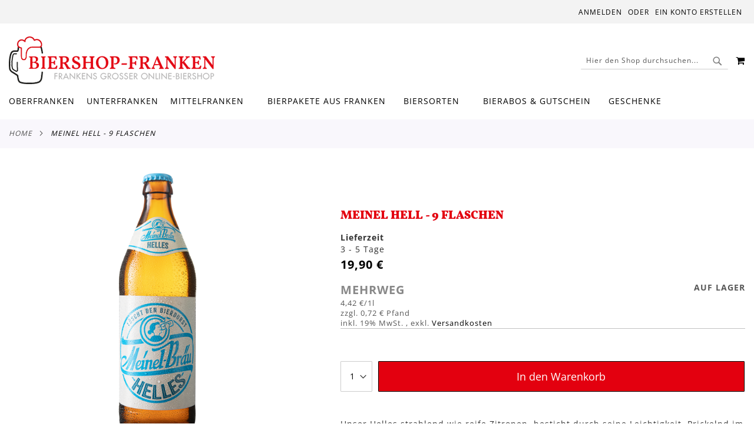

--- FILE ---
content_type: text/html; charset=UTF-8
request_url: https://www.biershop-franken.de/meinel-hell-9-flaschen.html
body_size: 15285
content:
<!doctype html>
<html lang="de">
    <head prefix="og: http://ogp.me/ns# fb: http://ogp.me/ns/fb# product: http://ogp.me/ns/product#">
        <script>
    var LOCALE = 'de\u002DDE';
    var BASE_URL = 'https\u003A\u002F\u002Fwww.biershop\u002Dfranken.de\u002F';
    var require = {
        'baseUrl': 'https\u003A\u002F\u002Fwww.biershop\u002Dfranken.de\u002Fstatic\u002Ffrontend\u002FSnm\u002Fbfr\u002Fde_DE'
    };</script>        <meta charset="utf-8"/>
<meta name="title" content="Da wo die Sonne lacht Meinel Gold Lager - 9 Flaschen"/>
<meta name="description" content="&lt;p&gt;Unser Helles strahlend wie reife Zitronen, besticht durch seine Leichtigkeit. Prickelnd im Geschmack, mit dezenter Zitrusnote, zartem malzigem Aroma, bietet es einen luftig unbeschwerten Genuss.&lt;/p&gt;
&lt;p&gt;* frisch und knackig&lt;br /&gt;* Serviertemperatur..."/>
<meta name="keywords" content="Meinel Gold Lager 9 Flaschen "/>
<meta name="robots" content="INDEX,FOLLOW"/>
<meta name="viewport" content="width=device-width, initial-scale=1, maximum-scale=1.0, user-scalable=no"/>
<meta name="format-detection" content="telephone=no"/>
<title>Da wo die Sonne lacht Meinel Gold Lager - 9 Flaschen</title>
<link  rel="stylesheet" type="text/css"  media="all" href="https://www.biershop-franken.de/static/_cache/merged/25733ba8ff7498a1297f06b3b8389ef3.min.css" />
<link  rel="stylesheet" type="text/css"  media="screen and (min-width: 768px)" href="https://www.biershop-franken.de/static/_cache/merged/e9fb55b335a09dfbc0a7e72b976ace9d.min.css" />
<link  rel="stylesheet" type="text/css"  media="print" href="https://www.biershop-franken.de/static/frontend/Snm/bfr/de_DE/css/print.min.css" />
<link  rel="stylesheet" type="text/css"  media="screen and (max-width: 767px)" href="https://www.biershop-franken.de/static/frontend/Snm/bfr/de_DE/WeltPixel_NavigationLinks/css/navigation_mobile.min.css" />
<script  type="text/javascript"  src="https://www.biershop-franken.de/static/frontend/Snm/bfr/de_DE/requirejs/require.min.js"></script>
<script  type="text/javascript"  src="https://www.biershop-franken.de/static/frontend/Snm/bfr/de_DE/requirejs-min-resolver.min.js"></script>
<script  type="text/javascript"  src="https://www.biershop-franken.de/static/frontend/Snm/bfr/de_DE/js/bundle/bundle0.min.js"></script>
<script  type="text/javascript"  src="https://www.biershop-franken.de/static/frontend/Snm/bfr/de_DE/js/bundle/bundle1.min.js"></script>
<script  type="text/javascript"  src="https://www.biershop-franken.de/static/frontend/Snm/bfr/de_DE/js/bundle/bundle2.min.js"></script>
<script  type="text/javascript"  src="https://www.biershop-franken.de/static/frontend/Snm/bfr/de_DE/js/bundle/bundle3.min.js"></script>
<script  type="text/javascript"  src="https://www.biershop-franken.de/static/frontend/Snm/bfr/de_DE/js/bundle/bundle4.min.js"></script>
<script  type="text/javascript"  src="https://www.biershop-franken.de/static/frontend/Snm/bfr/de_DE/js/bundle/bundle5.min.js"></script>
<script  type="text/javascript"  src="https://www.biershop-franken.de/static/frontend/Snm/bfr/de_DE/js/bundle/bundle6.min.js"></script>
<script  type="text/javascript"  src="https://www.biershop-franken.de/static/frontend/Snm/bfr/de_DE/js/bundle/bundle7.min.js"></script>
<script  type="text/javascript"  src="https://www.biershop-franken.de/static/frontend/Snm/bfr/de_DE/js/bundle/bundle8.min.js"></script>
<script  type="text/javascript"  src="https://www.biershop-franken.de/static/frontend/Snm/bfr/de_DE/js/bundle/bundle9.min.js"></script>
<script  type="text/javascript"  src="https://www.biershop-franken.de/static/frontend/Snm/bfr/de_DE/mage/requirejs/static.min.js"></script>
<script  type="text/javascript"  src="https://www.biershop-franken.de/static/frontend/Snm/bfr/de_DE/mage/requirejs/mixins.min.js"></script>
<script  type="text/javascript"  src="https://www.biershop-franken.de/static/frontend/Snm/bfr/de_DE/requirejs-config.min.js"></script>
<link rel="preload" as="font" crossorigin="anonymous" href="https://www.biershop-franken.de/static/frontend/Snm/bfr/de_DE/fonts/opensans/light/opensans-300.woff2" />
<link rel="preload" as="font" crossorigin="anonymous" href="https://www.biershop-franken.de/static/frontend/Snm/bfr/de_DE/fonts/opensans/regular/opensans-400.woff2" />
<link rel="preload" as="font" crossorigin="anonymous" href="https://www.biershop-franken.de/static/frontend/Snm/bfr/de_DE/fonts/opensans/semibold/opensans-600.woff2" />
<link rel="preload" as="font" crossorigin="anonymous" href="https://www.biershop-franken.de/static/frontend/Snm/bfr/de_DE/fonts/opensans/bold/opensans-700.woff2" />
<link rel="preload" as="font" crossorigin="anonymous" href="https://www.biershop-franken.de/static/frontend/Snm/bfr/de_DE/fonts/Luma-Icons.woff2" />
<link rel="preload" as="font" crossorigin="anonymous" href="https://www.biershop-franken.de/static/frontend/Snm/bfr/de_DE/WeltPixel_DesignElements/fonts/Simple-Line-Icons.woff2" />
<link rel="preload" as="font" crossorigin="anonymous" href="https://www.biershop-franken.de/static/frontend/Snm/bfr/de_DE/WeltPixel_DesignElements/fonts/lined-icons.woff2" />
<link rel="preload" as="font" crossorigin="anonymous" href="https://www.biershop-franken.de/static/frontend/Snm/bfr/de_DE/WeltPixel_DesignElements/fonts/font-icons.woff2" />
<link  rel="canonical" href="https://www.biershop-franken.de/meinel-hell-9-flaschen.html" />
<link  rel="icon" type="image/x-icon" href="https://www.biershop-franken.de/media/favicon/websites/14/Biershop_Franken_favicon.png" />
<link  rel="shortcut icon" type="image/x-icon" href="https://www.biershop-franken.de/media/favicon/websites/14/Biershop_Franken_favicon.png" />
<script src="https://cloud.ccm19.de/app.js?apiKey=a8f3a2c4384f1376ae594790fb033f3e29aad192bcb80c8c&amp;domain=64f735f03655f9f59e0f66c2" referrerpolicy="origin"></script>        <!-- BEGIN GOOGLE ANALYTICS CODE -->
<script type="text/x-magento-init">
{
    "*": {
        "Magento_GoogleAnalytics/js/google-analytics": {
            "isCookieRestrictionModeEnabled": 0,
            "currentWebsite": 14,
            "cookieName": "user_allowed_save_cookie",
            "ordersTrackingData": [],
            "pageTrackingData": {"optPageUrl":"","isAnonymizedIpActive":true,"accountId":"UA-3021731-15"}        }
    }
}
</script>
<!-- END GOOGLE ANALYTICS CODE -->
    <script type="text/x-magento-init">
        {
            "*": {
                "Magento_PageCache/js/form-key-provider": {
                    "isPaginationCacheEnabled":
                        0                }
            }
        }
    </script>
<script type="text&#x2F;javascript" src="https&#x3A;&#x2F;&#x2F;chimpstatic.com&#x2F;mcjs-connected&#x2F;js&#x2F;users&#x2F;deae91191e88b19443b8896b2&#x2F;ae9ceaf75e6d407dd43696850.js" defer="defer">
</script>

<meta property="og:type" content="product" />
<meta property="og:title"
      content="Meinel&#x20;Hell&#x20;-&#x20;9&#x20;Flaschen" />
<meta property="og:image"
      content="https://www.biershop-franken.de/media/catalog/product/cache/3d0bd8e07502ac5bf7050ab87f9fc0fe/m/e/meinel_braeu_helles_bier_05_1.png" />
<meta property="og:description"
      content="Unser&#x20;Helles&#x20;strahlend&#x20;wie&#x20;reife&#x20;Zitronen,&#x20;besticht&#x20;durch&#x20;seine&#x20;Leichtigkeit.&#x20;Prickelnd&#x20;im&#x20;Geschmack,&#x20;mit&#x20;dezenter&#x20;Zitrusnote,&#x20;zartem&#x20;malzigem&#x20;Aroma,&#x20;bietet&#x20;es&#x20;einen&#x20;luftig&#x20;unbeschwerten&#x20;Genuss.&#x0D;&#x0A;&#x2A;&#x20;frisch&#x20;und&#x20;knackig&#x2A;&#x20;Serviertemperatur&#x20;7&#x20;-&#x20;8&#x20;&amp;deg&#x3B;&#x20;C" />
<meta property="og:url" content="https://www.biershop-franken.de/meinel-hell-9-flaschen.html" />
    <meta property="product:price:amount" content="19.9"/>
    <meta property="product:price:currency"
      content="EUR"/>
    </head>
    <body data-container="body"
          data-mage-init='{"loaderAjax": {}, "loader": { "icon": "https://www.biershop-franken.de/static/frontend/Snm/bfr/de_DE/images/loader-2.gif"}}'
        id="html-body" itemtype="http://schema.org/Product" itemscope="itemscope" class="theme-pearl product-page-v1 store-view-bf_de catalog-product-view product-meinel-hell-9-flaschen page-layout-1column">
        
<script type="text/x-magento-init">
    {
        "*": {
            "Magento_PageBuilder/js/widget-initializer": {
                "config": {"[data-content-type=\"slider\"][data-appearance=\"default\"]":{"Magento_PageBuilder\/js\/content-type\/slider\/appearance\/default\/widget":false},"[data-content-type=\"map\"]":{"Magento_PageBuilder\/js\/content-type\/map\/appearance\/default\/widget":false},"[data-content-type=\"row\"]":{"Magento_PageBuilder\/js\/content-type\/row\/appearance\/default\/widget":false},"[data-content-type=\"tabs\"]":{"Magento_PageBuilder\/js\/content-type\/tabs\/appearance\/default\/widget":false},"[data-content-type=\"slide\"]":{"Magento_PageBuilder\/js\/content-type\/slide\/appearance\/default\/widget":{"buttonSelector":".pagebuilder-slide-button","showOverlay":"hover","dataRole":"slide"}},"[data-content-type=\"banner\"]":{"Magento_PageBuilder\/js\/content-type\/banner\/appearance\/default\/widget":{"buttonSelector":".pagebuilder-banner-button","showOverlay":"hover","dataRole":"banner"}},"[data-content-type=\"buttons\"]":{"Magento_PageBuilder\/js\/content-type\/buttons\/appearance\/inline\/widget":false},"[data-content-type=\"products\"][data-appearance=\"carousel\"]":{"Magento_PageBuilder\/js\/content-type\/products\/appearance\/carousel\/widget":false}},
                "breakpoints": {"desktop":{"label":"Desktop","stage":true,"default":true,"class":"desktop-switcher","icon":"Magento_PageBuilder::css\/images\/switcher\/switcher-desktop.svg","conditions":{"min-width":"1024px"},"options":{"products":{"default":{"slidesToShow":"5"}}}},"tablet":{"conditions":{"max-width":"1024px","min-width":"768px"},"options":{"products":{"default":{"slidesToShow":"4"},"continuous":{"slidesToShow":"3"}}}},"mobile":{"label":"Mobile","stage":true,"class":"mobile-switcher","icon":"Magento_PageBuilder::css\/images\/switcher\/switcher-mobile.svg","media":"only screen and (max-width: 768px)","conditions":{"max-width":"768px","min-width":"640px"},"options":{"products":{"default":{"slidesToShow":"3"}}}},"mobile-small":{"conditions":{"max-width":"640px"},"options":{"products":{"default":{"slidesToShow":"2"},"continuous":{"slidesToShow":"1"}}}}}            }
        }
    }
</script>

<div class="cookie-status-message" id="cookie-status">
    The store will not work correctly when cookies are disabled.</div>
<script type="text&#x2F;javascript">document.querySelector("#cookie-status").style.display = "none";</script>
<script type="text/x-magento-init">
    {
        "*": {
            "cookieStatus": {}
        }
    }
</script>

<script type="text/x-magento-init">
    {
        "*": {
            "mage/cookies": {
                "expires": null,
                "path": "\u002F",
                "domain": ".www.biershop\u002Dfranken.de",
                "secure": true,
                "lifetime": "3600"
            }
        }
    }
</script>
    <noscript>
        <div class="message global noscript">
            <div class="content">
                <p>
                    <strong>JavaScript scheint in Ihrem Browser deaktiviert zu sein.</strong>
                    <span>
                        Um unsere Website in bester Weise zu erfahren, aktivieren Sie Javascript in Ihrem Browser.                    </span>
                </p>
            </div>
        </div>
    </noscript>
<script>    require.config({
        map: {
            '*': {
                wysiwygAdapter: 'mage/adminhtml/wysiwyg/tiny_mce/tinymceAdapter'
            }
        }
    });</script><script>    require.config({
        paths: {
            googleMaps: 'https\u003A\u002F\u002Fmaps.googleapis.com\u002Fmaps\u002Fapi\u002Fjs\u003Fv\u003D3.53\u0026key\u003D'
        },
        config: {
            'Magento_PageBuilder/js/utils/map': {
                style: '',
            },
            'Magento_PageBuilder/js/content-type/map/preview': {
                apiKey: '',
                apiKeyErrorMessage: 'You\u0020must\u0020provide\u0020a\u0020valid\u0020\u003Ca\u0020href\u003D\u0027https\u003A\u002F\u002Fwww.biershop\u002Dfranken.de\u002Fadminhtml\u002Fsystem_config\u002Fedit\u002Fsection\u002Fcms\u002F\u0023cms_pagebuilder\u0027\u0020target\u003D\u0027_blank\u0027\u003EGoogle\u0020Maps\u0020API\u0020key\u003C\u002Fa\u003E\u0020to\u0020use\u0020a\u0020map.'
            },
            'Magento_PageBuilder/js/form/element/map': {
                apiKey: '',
                apiKeyErrorMessage: 'You\u0020must\u0020provide\u0020a\u0020valid\u0020\u003Ca\u0020href\u003D\u0027https\u003A\u002F\u002Fwww.biershop\u002Dfranken.de\u002Fadminhtml\u002Fsystem_config\u002Fedit\u002Fsection\u002Fcms\u002F\u0023cms_pagebuilder\u0027\u0020target\u003D\u0027_blank\u0027\u003EGoogle\u0020Maps\u0020API\u0020key\u003C\u002Fa\u003E\u0020to\u0020use\u0020a\u0020map.'
            },
        }
    });</script><script>
    require.config({
        shim: {
            'Magento_PageBuilder/js/utils/map': {
                deps: ['googleMaps']
            }
        }
    });</script><div class="page-wrapper"><div class="page-header page-header-v1"><header class="page-header"><div class="panel wrapper"><div class="panel header"><a class="action skip contentarea"
   href="#contentarea">
    <span>
        Direkt zum Inhalt    </span>
</a>
<ul class="header links">    <li class="greet welcome" data-bind="scope: 'customer'">
        <!-- ko if: customer().fullname  -->
        <span class="logged-in"
              data-bind="text: new String('Willkommen, %1!').
              replace('%1', customer().fullname)">
        </span>
        <!-- /ko -->
        <!-- ko ifnot: customer().fullname  -->
        <span class="not-logged-in"
              data-bind="text: 'Herzlich Willkommen!'"></span>
                <!-- /ko -->
    </li>
        <script type="text/x-magento-init">
        {
            "*": {
                "Magento_Ui/js/core/app": {
                    "components": {
                        "customer": {
                            "component": "Magento_Customer/js/view/customer"
                        }
                    }
                }
            }
        }
    </script>
<li class="link authorization-link" data-label="oder">
    <a href="https://www.biershop-franken.de/customer/account/login/referer/aHR0cHM6Ly93d3cuYmllcnNob3AtZnJhbmtlbi5kZS9tZWluZWwtaGVsbC05LWZsYXNjaGVuLmh0bWw~/"        >Anmelden</a>
</li>
<li><a href="https://www.biershop-franken.de/customer/account/create/" id="id4x1l0LI6" >Ein Konto erstellen</a></li></ul></div></div><div class="header content"><span data-action="toggle-nav" class="action nav-toggle"><span>Navigation umschalten</span></span>

    <div class="desktop-logo desktop-logo-all">
        <a
            class="logo "
            href="https://www.biershop-franken.de/"
            title="Biershop&#x20;Franken"
            aria-label="store logo">
            <img src="https://www.biershop-franken.de/media/logo/websites/14/Biershop_Franken_Logo.png"
                 title="Biershop&#x20;Franken"
                 alt="Biershop&#x20;Franken"
                width="170"                height="81"            />
        </a>
    </div>

<div data-block="minicart" class="minicart-wrapper quickcart-wrapper minicart-weltpixel">
    <a class="action showcart" href="https://www.biershop-franken.de/checkout/cart/"
       data-bind="scope: 'minicart_content'">
        <span class="text">Mein Warenkorb</span>
        <span class="counter qty empty"
              data-bind="css: { empty: !!getCartParam('summary_count') == false }, blockLoader: isLoading">
            <span class="counter-number"><!-- ko text: getCartParam('summary_count') --><!-- /ko --></span>
            <span class="counter-label">
            <!-- ko if: getCartParam('summary_count') -->
                <!-- ko text: getCartParam('summary_count') --><!-- /ko -->
                <!-- ko i18n: 'items' --><!-- /ko -->
                <!-- /ko -->
            </span>
        </span>
    </a>
            <div class="block block-minicart block-quickcart empty"
             data-role="dropdownDialog"
             data-mage-init='{"dropdownDialog":{
                "appendTo":"[data-block=minicart]",
                "triggerTarget":".showcart",
                "timeout": "2000",
                "closeOnMouseLeave": false,
                "closeOnEscape": true,
                "triggerClass":"active",
                "parentClass":"active",
                "buttons":[]}}'
        >
                <div id="minicart-content-wrapper" class="quickcart-content-wrapper" data-bind="scope: 'minicart_content'">
                    <!-- ko template: getTemplate() --><!-- /ko -->
                </div>
                    </div>
        <script>
        window.checkout = {"shoppingCartUrl":"https:\/\/www.biershop-franken.de\/checkout\/cart\/","checkoutUrl":"https:\/\/www.biershop-franken.de\/checkout\/","updateItemQtyUrl":"https:\/\/www.biershop-franken.de\/checkout\/sidebar\/updateItemQty\/","removeItemUrl":"https:\/\/www.biershop-franken.de\/checkout\/sidebar\/removeItem\/","imageTemplate":"Magento_Catalog\/product\/image_with_borders","baseUrl":"https:\/\/www.biershop-franken.de\/","minicartMaxItemsVisible":3,"websiteId":"14","maxItemsToDisplay":10,"storeId":"16","storeGroupId":"14","agreementIds":["1","2"],"customerLoginUrl":"https:\/\/www.biershop-franken.de\/customer\/account\/login\/referer\/aHR0cHM6Ly93d3cuYmllcnNob3AtZnJhbmtlbi5kZS9tZWluZWwtaGVsbC05LWZsYXNjaGVuLmh0bWw~\/","isRedirectRequired":false,"autocomplete":"off","captcha":{"user_login":{"isCaseSensitive":false,"imageHeight":50,"imageSrc":"","refreshUrl":"https:\/\/www.biershop-franken.de\/captcha\/refresh\/","isRequired":false,"timestamp":1768813708}}};
    </script>
    <script type="text/x-magento-init">
    {
        "[data-block='minicart']": {
            "Magento_Ui/js/core/app": {"components":{"minicart_content":{"children":{"subtotal.container":{"children":{"subtotal":{"children":{"subtotal.totals":{"config":{"display_cart_subtotal_incl_tax":1,"display_cart_subtotal_excl_tax":0,"template":"Magento_Tax\/checkout\/minicart\/subtotal\/totals"},"children":{"subtotal.totals.msrp":{"component":"Magento_Msrp\/js\/view\/checkout\/minicart\/subtotal\/totals","config":{"displayArea":"minicart-subtotal-hidden","template":"Magento_Msrp\/checkout\/minicart\/subtotal\/totals"}}},"component":"Magento_Tax\/js\/view\/checkout\/minicart\/subtotal\/totals"}},"component":"uiComponent","config":{"template":"Magento_Checkout\/minicart\/subtotal"}}},"component":"uiComponent","config":{"displayArea":"subtotalContainer"}},"item.renderer":{"component":"Magento_Checkout\/js\/view\/cart-item-renderer","config":{"displayArea":"defaultRenderer","template":"WeltPixel_QuickCart\/minicart\/item\/default.html"},"children":{"item.image":{"component":"Magento_Catalog\/js\/view\/image","config":{"template":"Magento_Catalog\/product\/image","displayArea":"itemImage"}},"checkout.cart.item.price.sidebar":{"component":"uiComponent","config":{"template":"Magento_Checkout\/minicart\/item\/price","displayArea":"priceSidebar"}}}},"extra_info":{"component":"uiComponent","config":{"displayArea":"extraInfo"}},"promotion":{"component":"uiComponent","config":{"displayArea":"promotion"}}},"config":{"itemRenderer":{"default":"defaultRenderer","simple":"defaultRenderer","virtual":"defaultRenderer"},"template":"WeltPixel_QuickCart\/minicart\/content"},"component":"Magento_Checkout\/js\/view\/minicart"}},"types":[]}        },
        "*": {
            "Magento_Ui/js/block-loader": "https://www.biershop-franken.de/static/frontend/Snm/bfr/de_DE/images/loader-1.gif"
        }
    }
    </script>

            <style>
        .block-content-quickcart .quickcart-top {
            background: #000000;
            color: #FFFFFF;
            height: 50px;
            line-height: 50px;
        }
        .block-content-quickcart .quickcart-top button.close {
            height: 50px;
        }
        .block-content-quickcart .quickcart-top button.close span {
            color: #FFFFFF;
        }
        .block-content-quickcart .quickcart-top .action.close::before {
            color: #FFFFFF;
        }
        .block-content-quickcart .quickcart-bottom-container .subtotal {
            background: #F6F6F6;
            color: #000000;
        }
        
            </style>
</div>
<div class="block block-search">
    <div class="block block-title"><strong>Suche</strong></div>
    <div class="block block-content">
        <form class="form minisearch" id="search_mini_form"
              action="https://www.biershop-franken.de/catalogsearch/result/" method="get">
                        <div class="field search">
                <label class="label" for="search" data-role="minisearch-label">
                    <span>Suche</span>
                </label>
                <div class="control">
                    <input id="search"
                           data-mage-init='{
                            "quickSearch": {
                                "formSelector": "#search_mini_form",
                                "url": "https://www.biershop-franken.de/search/ajax/suggest/",
                                "destinationSelector": "#search_autocomplete",
                                "minSearchLength": "1"
                            }
                        }'
                           type="text"
                           name="q"
                           value=""
                           placeholder="Hier&#x20;den&#x20;Shop&#x20;durchsuchen..."
                           class="input-text"
                           maxlength="128"
                           role="combobox"
                           aria-haspopup="false"
                           aria-autocomplete="both"
                           autocomplete="off"
                           aria-expanded="false"/>
                    
                        <div id="searchautocomplete" class="searchautocomplete vertically" style="width: 350px; background: #FFFFFF; color: #000000">
                    <div class="separator" style="background: #F0EFF0; color:#000000">Beliebte Vorschläge</div>
            <div id="search_autocomplete" class="wpx-search-autocomplete"></div>
        
                    <div class="container-autocomplete cat-container"></div>
        
                                    <div class="separator" style="background:#F0EFF0; color:#000000">Produkte</div>
                        <div class="container-autocomplete">
                                    <div class="wpx-header"><!--
<div class="sale"> <p><b>20% off</b>für alle Biere</p> </div> <style> .sale{ margin: 0 auto; background: #242424; color: white; padding: 10px; text-align: center; font-size: 13px; } </style>
--></div>
                                <div class="prod-container"></div>
                <div class="more-results">
                    <a onclick="document.getElementById('search_mini_form').submit()" class="advanced_search"></a>
                </div>
                                    <div class="wpx-footer"><!--
<div class="free-returns"> <div class="footer-img"></div> </div> <style> .free-returns{ margin: 0 auto; background: #242424;padding:10px; } </style>
--></div>
                            </div>
            </div>


    <script>
        requirejs(['jquery', 'underscore', 'weltpixel_searchautocomplete'],
            function ($, _, searchAutoComplete) {
                $(document).ready(function () {
                    var isEnablePopularSuggestions = '1',
                        isEnableCategorySearch = '1',
                        isEnableAutoComplete = '1',
                        previousSearch = '';
                    window.minNumberOfCharacters = '3';
                    window.baseURL = 'https://www.biershop-franken.de/';
                    $('html').on('click', function(event){
                        var targetClass = $(event.target).attr('class'),
                            searchClass = 'searchautocomplete';
                        if(targetClass != searchClass)
                            $('#' + searchClass).hide();
                    })
                    if (isEnableAutoComplete || isEnablePopularSuggestions || isEnableCategorySearch) {
                        $('.search-autocomplete').remove();

                        $('#search').on('keyup', _.debounce(function () {
                            var value = $(this).val();
                            if (value == previousSearch && $('#search_autocomplete').is(':visible')) {
                                return;
                            }
                            previousSearch = value;
                            if (isEnableAutoComplete && value.length >= window.minNumberOfCharacters) {
                                //Start processing, show the Progress!
                                $(".search .control").addClass("loader-ajax");
                                searchAutoComplete.ajaxSearch();
                            }else{
                                $('#searchautocomplete').hide();
                            }
                        }, 750));
                    }
                });
            });
    </script>
<div class="nested">
    <a class="action advanced" href="https://www.biershop-franken.de/catalogsearch/advanced/" data-action="advanced-search">
        Erweiterte Suche    </a>
</div>

                                </div>
            </div>
            <div class="actions">
                <button type="submit"
                        title="Suche"
                        class="action search"
                        aria-label="Search"
                >
                    <span>Suche</span>
                </button>
            </div>
        </form>
    </div>
</div>
</div></header></div>    <div class="sections nav-sections">
                <div class="section-items nav-sections-items"
             data-mage-init='{"tabs":{"openedState":"active"}}'>
                                            <div class="section-item-title nav-sections-item-title"
                     data-role="collapsible">
                    <a class="nav-sections-item-switch"
                       data-toggle="switch" href="#store.menu">
                        Menü                    </a>
                </div>
                <div class="section-item-content nav-sections-item-content"
                     id="store.menu"
                     data-role="content">
                    
<nav class="navigation" data-action="navigation">
    <ul data-mage-init='{"menu":{"responsive":true, "expanded":true, "position":{"my":"left top","at":"left bottom"}}}'>
        <li  class="megamenu level-top-sectioned  level0 nav-1 category-item first level-top parent mm-first-item mm-has-children"   ><a href="https://www.biershop-franken.de/oberfranken.html"  class="level-top"><span class="mm-subcategory-title underline-megamenu " >Oberfranken</span></a><ul class="level0 submenu sectioned  " style="display: none;"><li class="submenu-child"><ul class="columns-group starter" style="width: auto"><li  class="megamenu level1 nav-1-1 category-item first mm-first-item mm-no-children"  style="width: auto" ><a href="https://www.biershop-franken.de/oberfranken/brauerei-greifenklau.html"  class=" " ><span class="mm-subcategory-title underline-megamenu " >Brauerei Greifenklau</span></a></li><li  class="megamenu level1 nav-1-2 category-item mm-no-children"  style="width: auto" ><a href="https://www.biershop-franken.de/oberfranken/hertl-braumanufaktur.html"  class=" " ><span class="mm-subcategory-title underline-megamenu " >Hertl Braumanufaktur</span></a></li><li  class="megamenu level1 nav-1-3 category-item mm-no-children"  style="width: auto" ><a href="https://www.biershop-franken.de/oberfranken/der-grosch-brauereigasthof.html"  class=" " ><span class="mm-subcategory-title underline-megamenu " >Der Grosch Brauereigasthof</span></a></li><li  class="megamenu level1 nav-1-4 category-item mm-no-children"  style="width: auto" ><a href="https://www.biershop-franken.de/oberfranken/brauerei-gasthof-kundmuller.html"  class=" " ><span class="mm-subcategory-title underline-megamenu " >Brauerei-Gasthof Kundmüller</span></a></li><li  class="megamenu level1 nav-1-5 category-item mm-no-children"  style="width: auto" ><a href="https://www.biershop-franken.de/oberfranken/lang-brau.html"  class=" " ><span class="mm-subcategory-title underline-megamenu " >Lang-Bräu</span></a></li><li  class="megamenu level1 nav-1-6 category-item mm-no-children"  style="width: auto" ><a href="https://www.biershop-franken.de/oberfranken/meinel-brau.html"  class=" " ><span class="mm-subcategory-title underline-megamenu " >Meinel Bräu</span></a></li><li  class="megamenu level1 nav-1-7 category-item mm-no-children"  style="width: auto" ><a href="https://www.biershop-franken.de/oberfranken/scherdel-bier.html"  class=" " ><span class="mm-subcategory-title underline-megamenu " >Scherdel Bier</span></a></li><li  class="megamenu level1 nav-1-8 category-item mm-no-children"  style="width: auto" ><a href="https://www.biershop-franken.de/oberfranken/brauerei-spezial.html"  class=" " ><span class="mm-subcategory-title underline-megamenu " >Brauerei Spezial</span></a></li><li  class="megamenu level1 nav-1-9 category-item mm-no-children"  style="width: auto" ><a href="https://www.biershop-franken.de/oberfranken/zehender-monchsambacher.html"  class=" " ><span class="mm-subcategory-title underline-megamenu " >Zehender Mönchsambacher</span></a></li><li  class="megamenu level1 nav-1-10 category-item last mm-no-children"  style="width: auto" ><a href="https://www.biershop-franken.de/oberfranken/rittmayer-hallerndorf.html"  class=" label-position-center " ><span class="mm-subcategory-title underline-megamenu " >Rittmayer Hallerndorf</span></a></li><span class="close columns-group last"></span></ul></li><!-- end submenu-child --></ul><!-- end submenu --></li><li  class="megamenu level-top-sectioned  level0 nav-2 category-item level-top parent mm-has-children"   ><a href="https://www.biershop-franken.de/unterfranken.html"  class="level-top"><span class="mm-subcategory-title underline-megamenu " >Unterfranken</span></a><ul class="level0 submenu sectioned  " style="display: none;"><li class="submenu-child"><ul class="columns-group starter" style="width: auto"><li  class="megamenu level1 nav-2-1 category-item first mm-first-item mm-no-children"  style="width: auto" ><a href="https://www.biershop-franken.de/unterfranken/eder-heylands-brauerei.html"  class=" " ><span class="mm-subcategory-title underline-megamenu " >Eder &amp; Heylands Brauerei</span></a></li><li  class="megamenu level1 nav-2-2 category-item mm-no-children"  style="width: auto" ><a href="https://www.biershop-franken.de/unterfranken/brauhaus-faust.html"  class=" " ><span class="mm-subcategory-title underline-megamenu " >Brauhaus Faust</span></a></li><li  class="megamenu level1 nav-2-3 category-item mm-no-children"  style="width: auto" ><a href="https://www.biershop-franken.de/unterfranken/kauzen-brau.html"  class=" " ><span class="mm-subcategory-title underline-megamenu " >Kauzen Bräu</span></a></li><li  class="megamenu level1 nav-2-4 category-item mm-no-children"  style="width: auto" ><a href="https://www.biershop-franken.de/unterfranken/kesselring-privatbrauerei.html"  class=" label-position-center " ><span class="mm-subcategory-title underline-megamenu " >Kesselring Privatbrauerei</span></a></li><li  class="megamenu level1 nav-2-5 category-item mm-no-children"  style="width: auto" ><a href="https://www.biershop-franken.de/unterfranken/krautheimer-brauerei.html"  class=" " ><span class="mm-subcategory-title underline-megamenu " >Krautheimer Brauerei</span></a></li><li  class="megamenu level1 nav-2-6 category-item mm-no-children"  style="width: auto" ><a href="https://www.biershop-franken.de/unterfranken/martinsbrau.html"  class=" " ><span class="mm-subcategory-title underline-megamenu " >Martinsbräu</span></a></li><li  class="megamenu level1 nav-2-7 category-item mm-no-children"  style="width: auto" ><a href="https://www.biershop-franken.de/unterfranken/privatbrauerei-oechsner.html"  class=" " ><span class="mm-subcategory-title underline-megamenu " >Privatbrauerei Oechsner</span></a></li><li  class="megamenu level1 nav-2-8 category-item mm-no-children"  style="width: auto" ><a href="https://www.biershop-franken.de/unterfranken/schlappeseppel-bier.html"  class=" " ><span class="mm-subcategory-title underline-megamenu " >Schlappeseppel Bier</span></a></li><li  class="megamenu level1 nav-2-9 category-item last mm-no-children"  style="width: auto" ><a href="https://www.biershop-franken.de/unterfranken/brauhaus-wiesen.html"  class=" " ><span class="mm-subcategory-title underline-megamenu " >Brauhaus Wiesen</span></a></li><span class="close columns-group last"></span></ul></li><!-- end submenu-child --></ul><!-- end submenu --></li><li  class="megamenu level-top-sectioned  level0 nav-3 category-item has-active level-top parent mm-has-children"   ><a href="https://www.biershop-franken.de/mittelfranken.html"  class="level-top"><span class="mm-subcategory-title underline-megamenu " >Mittelfranken</span></a><ul class="level0 submenu sectioned  " style="display: none;"><li class="submenu-child"><ul class="columns-group starter" style="width: auto"><li  class="megamenu level1 nav-3-1 category-item first mm-first-item mm-no-children"  style="width: auto" ><a href="https://www.biershop-franken.de/mittelfranken/furst-carl-schlossbrauerei.html"  class=" " ><span class="mm-subcategory-title underline-megamenu " >Fürst Carl Schlossbrauerei</span></a></li><li  class="megamenu level1 nav-3-2 category-item mm-no-children"  style="width: auto" ><a href="https://www.biershop-franken.de/mittelfranken/brauhaus-dobler.html"  class=" " ><span class="mm-subcategory-title underline-megamenu " >Brauhaus Döbler</span></a></li><li  class="megamenu level1 nav-3-3 category-item mm-no-children"  style="width: auto" ><a href="https://www.biershop-franken.de/mittelfranken/privatbrauerei-hofmann.html"  class=" " ><span class="mm-subcategory-title underline-megamenu " >Privatbrauerei Hofmann</span></a></li><li  class="megamenu level1 nav-3-4 category-item active mm-no-children"  style="width: auto" ><a href="https://www.biershop-franken.de/mittelfranken/landwehr-brau.html"  class=" label-position-center " ><span class="mm-subcategory-title underline-megamenu " >Landwehr-Bräu</span></a></li><li  class="megamenu level1 nav-3-5 category-item mm-no-children"  style="width: auto" ><a href="https://www.biershop-franken.de/mittelfranken/zum-lowenbrau-adelsdorf.html"  class=" " ><span class="mm-subcategory-title underline-megamenu " >Zum Löwenbräu Adelsdorf</span></a></li><li  class="megamenu level1 nav-3-6 category-item mm-no-children"  style="width: auto" ><a href="https://www.biershop-franken.de/mittelfranken/pyraser-landbrauerei.html"  class=" label-position-center " ><span class="mm-subcategory-title underline-megamenu " >Pyraser Landbrauerei</span></a></li><li  class="megamenu level1 nav-3-7 category-item mm-no-children"  style="width: auto" ><a href="https://www.biershop-franken.de/mittelfranken/ritter-st-georgen-brauerei.html"  class=" " ><span class="mm-subcategory-title underline-megamenu " >Ritter St. Georgen-Brauerei</span></a></li><li  class="megamenu level1 nav-3-8 category-item last mm-no-children"  style="width: auto" ><a href="https://www.biershop-franken.de/mittelfranken/spalter-bier.html"  class=" label-position-center " ><span class="mm-subcategory-title underline-megamenu " >Spalter Bier</span></a></li><span class="close columns-group last"></span></ul></li><!-- end submenu-child --></ul><!-- end submenu --></li><li  class="megamenu level-top-sectioned  level0 nav-4 category-item level-top mm-no-children"   ><a href="https://www.biershop-franken.de/bierpakete-aus-franken.html"  class="level-top"><span class="mm-subcategory-title underline-megamenu " >Bierpakete aus Franken</span></a></li><li  class="megamenu level-top-sectioned  level0 nav-5 category-item level-top parent mm-has-children"   ><a href="https://www.biershop-franken.de/biersorten.html"  class="level-top"><span class="mm-subcategory-title underline-megamenu " >Biersorten</span></a><ul class="level0 submenu sectioned  " style="display: none;"><li class="submenu-child"><ul class="columns-group starter" style="width: auto"><li  class="megamenu level1 nav-5-1 category-item first mm-first-item mm-no-children"  style="width: auto" ><a href="https://www.biershop-franken.de/biersorten/hopfenbetonte-biere.html"  class=" " ><span class="mm-subcategory-title underline-megamenu " >Hopfenbetonte Biere</span></a></li><li  class="megamenu level1 nav-5-2 category-item mm-no-children"  style="width: auto" ><a href="https://www.biershop-franken.de/biersorten/malzbetonte-biere.html"  class=" " ><span class="mm-subcategory-title underline-megamenu " >Malzbetonte Biere</span></a></li><li  class="megamenu level1 nav-5-3 category-item mm-no-children"  style="width: auto" ><a href="https://www.biershop-franken.de/biersorten/weissbier-weizenbier.html"  class=" " ><span class="mm-subcategory-title underline-megamenu " >Weißbier | Weizenbier</span></a></li><li  class="megamenu level1 nav-5-4 category-item mm-no-children"  style="width: auto" ><a href="https://www.biershop-franken.de/biersorten/helles-lager.html"  class=" " ><span class="mm-subcategory-title underline-megamenu " >Helles | Lager</span></a></li><li  class="megamenu level1 nav-5-5 category-item mm-no-children"  style="width: auto" ><a href="https://www.biershop-franken.de/biersorten/export.html"  class=" " ><span class="mm-subcategory-title underline-megamenu " >Export</span></a></li><li  class="megamenu level1 nav-5-6 category-item mm-no-children"  style="width: auto" ><a href="https://www.biershop-franken.de/biersorten/pils.html"  class=" " ><span class="mm-subcategory-title underline-megamenu " >Pils</span></a></li></ul><ul class="columns-group inner"style="width: auto"><li  class="megamenu level1 nav-5-7 category-item mm-no-children"  style="width: auto" ><a href="https://www.biershop-franken.de/biersorten/rauchbier.html"  class=" " ><span class="mm-subcategory-title underline-megamenu " >Rauchbier</span></a></li><li  class="megamenu level1 nav-5-8 category-item mm-no-children"  style="width: auto" ><a href="https://www.biershop-franken.de/biersorten/dunkel-schwarzbier.html"  class=" " ><span class="mm-subcategory-title underline-megamenu " >Dunkel | Schwarzbier</span></a></li><li  class="megamenu level1 nav-5-9 category-item mm-no-children"  style="width: auto" ><a href="https://www.biershop-franken.de/biersorten/landbier.html"  class=" " ><span class="mm-subcategory-title underline-megamenu " >Landbier</span></a></li><li  class="megamenu level1 nav-5-10 category-item mm-no-children"  style="width: auto" ><a href="https://www.biershop-franken.de/biersorten/zwickl-kellerbier.html"  class=" " ><span class="mm-subcategory-title underline-megamenu " >Zwickl | Kellerbier</span></a></li><li  class="megamenu level1 nav-5-11 category-item mm-no-children"  style="width: auto" ><a href="https://www.biershop-franken.de/biersorten/marzen.html"  class=" " ><span class="mm-subcategory-title underline-megamenu " >Märzen</span></a></li><li  class="megamenu level1 nav-5-12 category-item mm-no-children"  style="width: auto" ><a href="https://www.biershop-franken.de/biersorten/weizenbock.html"  class=" " ><span class="mm-subcategory-title underline-megamenu " >Weizenbock</span></a></li></ul><ul class="columns-group inner"style="width: auto"><li  class="megamenu level1 nav-5-13 category-item mm-no-children"  style="width: auto" ><a href="https://www.biershop-franken.de/biersorten/festbier.html"  class=" " ><span class="mm-subcategory-title underline-megamenu " >Festbier</span></a></li><li  class="megamenu level1 nav-5-14 category-item mm-no-children"  style="width: auto" ><a href="https://www.biershop-franken.de/biersorten/spezialbier.html"  class=" " ><span class="mm-subcategory-title underline-megamenu " >Spezialitätenbier</span></a></li><li  class="megamenu level1 nav-5-15 category-item mm-no-children"  style="width: auto" ><a href="https://www.biershop-franken.de/biersorten/leichtbier.html"  class=" " ><span class="mm-subcategory-title underline-megamenu " >Leichtbier</span></a></li><li  class="megamenu level1 nav-5-16 category-item mm-no-children"  style="width: auto" ><a href="https://www.biershop-franken.de/biersorten/alkoholfreie-biere.html"  class=" " ><span class="mm-subcategory-title underline-megamenu " >Alkoholfreie Biere</span></a></li><li  class="megamenu level1 nav-5-17 category-item mm-no-children"  style="width: auto" ><a href="https://www.biershop-franken.de/biersorten/bier-mischgetranke.html"  class=" " ><span class="mm-subcategory-title underline-megamenu " >Bier-Mischgetränke</span></a></li><li  class="megamenu level1 nav-5-18 category-item mm-no-children"  style="width: auto" ><a href="https://www.biershop-franken.de/biersorten/heller-bock.html"  class=" " ><span class="mm-subcategory-title underline-megamenu " >Heller Bock</span></a></li></ul><ul class="columns-group inner"style="width: auto"><li  class="megamenu level1 nav-5-19 category-item mm-no-children"  style="width: auto" ><a href="https://www.biershop-franken.de/biersorten/dunkler-bock.html"  class=" " ><span class="mm-subcategory-title underline-megamenu " >Dunkler Bock</span></a></li><li  class="megamenu level1 nav-5-20 category-item mm-no-children"  style="width: auto" ><a href="https://www.biershop-franken.de/biersorten/ale.html"  class=" " ><span class="mm-subcategory-title underline-megamenu " >Ale</span></a></li><li  class="megamenu level1 nav-5-21 category-item mm-no-children"  style="width: auto" ><a href="https://www.biershop-franken.de/biersorten/stout-porter.html"  class=" " ><span class="mm-subcategory-title underline-megamenu " >Stout | Porter</span></a></li><li  class="megamenu level1 nav-5-22 category-item last mm-no-children"  style="width: auto" ><a href="https://www.biershop-franken.de/biersorten/pale-ale-ipa.html"  class=" " ><span class="mm-subcategory-title underline-megamenu " >Pale Ale | IPA</span></a></li><span class="close columns-group last"></span></ul></li><!-- end submenu-child --></ul><!-- end submenu --></li><li  class="megamenu level-top-sectioned  level0 nav-6 category-item level-top mm-no-children"   ><a href="https://www.biershop-franken.de/bierabos-gutschein.html"  class="level-top"><span class="mm-subcategory-title underline-megamenu " >Bierabos &amp; Gutschein</span></a></li><li  class="megamenu level-top-sectioned  level0 nav-7 category-item last level-top parent mm-has-children"   ><a href="https://www.biershop-franken.de/geschenke.html"  class="level-top"><span class="mm-subcategory-title underline-megamenu " >Geschenke</span></a><ul class="level0 submenu sectioned  " style="display: none;"><li class="submenu-child"><ul class="columns-group starter" style="width: auto"><li  class="megamenu level1 nav-7-1 category-item first last mm-first-item mm-no-children"  style="width: auto" ><a href="https://www.biershop-franken.de/geschenke/bierbuecher.html"  class=" " ><span class="mm-subcategory-title underline-megamenu " >Bierbücher</span></a></li><span class="close columns-group last"></span></ul></li><!-- end submenu-child --></ul><!-- end submenu --></li><style>body .nav-sections .navigation ul li.megamenu.level0 ul.level0.submenu.sectioned li a.ui-state-focus{ color:#000 !important;}body .page-wrapper .nav-sections .navigation ul li.megamenu.mm-first-item a.level-top{ padding-left: 0px ;}.nav-sections:not(.nav-mobile) .navigation ul li.level0 > a span:first-child,.nav-sections:not(.nav-mobile) .navigation ul li.level0 > a span:nth-child(2){ font-size: inherit;;}.nav-sections:not(.nav-mobile) .navigation .megamenu.level-top-fullwidth .submenu .columns-group li.level1 > a span,.nav-sections:not(.nav-mobile) .navigation .megamenu.level-top-sectioned .submenu .columns-group li.level1 > a span,.nav-sections:not(.nav-mobile) .navigation .megamenu.level-top-boxed .submenu .columns-group li.level1 > a span{ font-size: inherit;;}.nav-sections:not(.nav-mobile) .navigation .megamenu.level-top-fullwidth .submenu .columns-group li.level2 > a span,.nav-sections:not(.nav-mobile) .navigation .megamenu.level-top-sectioned .submenu .columns-group li.level2 > a span,.nav-sections:not(.nav-mobile) .navigation .megamenu.level-top-boxed .submenu .columns-group li.level2 > a span{ font-size: inherit;;}body .nav-sections .navigation ul li.megamenu.level1 ul.level1.submenu. li a.ui-state-focus{ color:#000 !important;}</style>            </ul>
</nav>
                </div>
                                            <div class="section-item-title nav-sections-item-title"
                     data-role="collapsible">
                    <a class="nav-sections-item-switch"
                       data-toggle="switch" href="#store.links">
                        Konto                    </a>
                </div>
                <div class="section-item-content nav-sections-item-content"
                     id="store.links"
                     data-role="content">
                    <!-- Account links -->                </div>
                                    </div>
    </div>
<div class="breadcrumbs"></div>
<script type="text/x-magento-init">
    {
        ".breadcrumbs": {
            "breadcrumbs": {"categoryUrlSuffix":".html","useCategoryPathInUrl":0,"product":"Meinel Hell - 9 Flaschen"}        }
    }
</script>
<main id="maincontent" class="page-main"><a id="contentarea" tabindex="-1"></a>
<div class="page messages"><div data-placeholder="messages"></div>
<div data-bind="scope: 'messages'">
    <!-- ko if: cookieMessagesObservable() && cookieMessagesObservable().length > 0 -->
    <div aria-atomic="true" role="alert" class="messages" data-bind="foreach: {
        data: cookieMessagesObservable(), as: 'message'
    }">
        <div data-bind="attr: {
            class: 'message-' + message.type + ' ' + message.type + ' message',
            'data-ui-id': 'message-' + message.type
        }">
            <div data-bind="html: $parent.prepareMessageForHtml(message.text)"></div>
        </div>
    </div>
    <!-- /ko -->

    <div aria-atomic="true" role="alert" class="messages" data-bind="foreach: {
        data: messages().messages, as: 'message'
    }, afterRender: purgeMessages">
        <div data-bind="attr: {
            class: 'message-' + message.type + ' ' + message.type + ' message',
            'data-ui-id': 'message-' + message.type
        }">
            <div data-bind="html: $parent.prepareMessageForHtml(message.text)"></div>
        </div>
    </div>
</div>

<script type="text/x-magento-init">
    {
        "*": {
            "Magento_Ui/js/core/app": {
                "components": {
                        "messages": {
                            "component": "Magento_Theme/js/view/messages"
                        }
                    }
                }
            }
    }
</script>
</div><div class="columns"><div class="column main">    
<div class="product-info-main"><div class="page-title-wrapper&#x20;product">
    <h1 class="page-title"
                >
        <span class="base" data-ui-id="page-title-wrapper" itemprop="name">Meinel Hell - 9 Flaschen</span>    </h1>
    </div>

<div class="product attribute delivery_time">
            <strong class="type">Lieferzeit</strong>
        <div class="value" itemprop="delivery_time">3 - 5 Tage</div>
</div>
<div class="product-info-price"><div class="price-box price-final_price" data-role="priceBox" data-product-id="2282" data-price-box="product-id-2282">
    

<span class="price-container price-final_price&#x20;tax&#x20;weee"
         itemprop="offers" itemscope itemtype="http://schema.org/Offer">
        <span  id="product-price-2282"                data-price-amount="19.9"
        data-price-type="finalPrice"
        class="price-wrapper "
    ><span class="price">19,90 €</span></span>
                <meta itemprop="price" content="19.9" />
        <meta itemprop="priceCurrency" content="EUR" />
    </span>

</div>    <div class="verpackung">MEHRWEG</div>
    <div class="baseprice"><span class="price">4,42 €</span>/1l</div>
<div class="to-weee-wrapper pfand">
                    <span class="to-weee"
              data-price-type="weee"
              data-label="zzgl."
              data-suffix="Pfand">
                            <span class="price">0,72 €</span></span>
    </div>
<div class="price-details">
                                        <span class="tax-details">
                    inkl. 19% MwSt.                    <span class="tax-separator">, </span>
                    <span class="shipping-cost-details">
                        exkl. <a href="https://www.biershop-franken.de/versand">Versandkosten</a>                    </span>
                </span>
                            <div class="tax-details">
                    </div>
</div>
<div class="product-info-stock-sku">
            <div class="stock available" title="Verf&#xFC;gbarkeit">
            <span>Auf Lager</span>
        </div>
    
<div class="product attribute sku">
            <strong class="type">SKU</strong>
        <div class="value" itemprop="sku">106-mb-05</div>
</div>
</div></div>


<div class="product-add-form">
    <form data-product-sku="106-mb-05"
          action="https://www.biershop-franken.de/checkout/cart/add/uenc/aHR0cHM6Ly93d3cuYmllcnNob3AtZnJhbmtlbi5kZS9tZWluZWwtaGVsbC05LWZsYXNjaGVuLmh0bWw~/product/2282/" method="post"
          id="product_addtocart_form">
        <input type="hidden" name="product" value="2282" />
        <input type="hidden" name="selected_configurable_option" value="" />
        <input type="hidden" name="related_product" id="related-products-field" value="" />
        <input type="hidden" name="item"  value="2282" />
        <input name="form_key" type="hidden" value="6RsE1RpXxZfEJPNh" />                                <div class="box-tocart">
        <div class="fieldset">
                            <div class="field qty">
                    <label class="label" for="qty"><span>Anzahl</span></label>
                    <div class="control">
                                                <select name="qty"
                                title="Anzahl"
                                id="qty"
                                class="input-text qty">
                                                            <option value="1">1</option>
                                                            <option value="2">2</option>
                                                            <option value="3">3</option>
                                                            <option value="4">4</option>
                                                            <option value="5">5</option>
                                                            <option value="6">6</option>
                                                            <option value="7">7</option>
                                                            <option value="8">8</option>
                                                            <option value="9">9</option>
                                                            <option value="10">10</option>
                                                    </select>
                                            </div>
                </div>
                        <div class="actions ">
                                    <button type="submit"
                            title="In den Warenkorb"
                            class="action primary tocart"
                            id="product-addtocart-button">
                        <span>In den Warenkorb</span>
                    </button>
                                
<div id="instant-purchase" data-bind="scope:'instant-purchase'">
    <!-- ko template: getTemplate() --><!-- /ko -->
</div>
<script type="text/x-magento-init">
    {
        "#instant-purchase": {
            "Magento_Ui/js/core/app": {"components":{"instant-purchase":{"component":"Magento_InstantPurchase\/js\/view\/instant-purchase","config":{"template":"Magento_InstantPurchase\/instant-purchase","buttonText":"Instant Purchase","purchaseUrl":"https:\/\/www.biershop-franken.de\/instantpurchase\/button\/placeOrder\/"}}}}        }
    }
</script>
            </div>
        </div>
    </div>
    <script>
        require([
            'jquery',
            'mage/mage',
            'Magento_Catalog/product/view/validation',
            'Magento_Catalog/js/catalog-add-to-cart'
        ], function ($) {
            'use strict';

            $('#product_addtocart_form').mage('validation', {
                radioCheckboxClosest: '.nested',
                submitHandler: function (form) {
                    var widget = $(form).catalogAddToCart({
                        bindSubmit: false
                    });

                    widget.catalogAddToCart('submitForm', $(form));

                    return false;
                }
            });
        });
    </script>
        
                    </form>
</div>

<script type="text/x-magento-init">
    {
        "[data-role=priceBox][data-price-box=product-id-2282]": {
            "priceBox": {
                "priceConfig":  {"productId":"2282","priceFormat":{"pattern":"%s\u00a0\u20ac","precision":2,"requiredPrecision":2,"decimalSymbol":",","groupSymbol":".","groupLength":3,"integerRequired":false},"tierPrices":[]}            }
        }
    }
</script>
<div class="product-social-links">
</div>    

<div class="product attribute overview">
        <div class="value" itemprop="description"><p>Unser Helles strahlend wie reife Zitronen, besticht durch seine Leichtigkeit. Prickelnd im Geschmack, mit dezenter Zitrusnote, zartem malzigem Aroma, bietet es einen luftig unbeschwerten Genuss.</p>
<p>* frisch und knackig<br />* Serviertemperatur 7 - 8 &deg; C</p></div>
</div>
</div><div class="product media"><a id="gallery-prev-area" tabindex="-1"></a>
<div class="action-skip-wrapper"><a class="action skip gallery-next-area"
   href="#gallery-next-area">
    <span>
        Zum Ende der Bildergalerie springen    </span>
</a>
</div>

<div class="gallery-placeholder _block-content-loading" data-gallery-role="gallery-placeholder">
    <img
        alt="main product photo"
        class="gallery-placeholder__image"
        src="https://www.biershop-franken.de/media/catalog/product/cache/552a6c31827371ee8343397fdbf219c7/m/e/meinel_braeu_helles_bier_05_1.png"
        width="650"        height="650"    />
    <link itemprop="image" href="https://www.biershop-franken.de/media/catalog/product/cache/552a6c31827371ee8343397fdbf219c7/m/e/meinel_braeu_helles_bier_05_1.png">
</div>
<script type="text/x-magento-init">
    {
        "[data-gallery-role=gallery-placeholder]": {
            "mage/gallery/gallery": {
                "mixins":["magnifier/magnify"],
                "magnifierOpts": {"fullscreenzoom":"5","top":null,"left":null,"width":null,"height":null,"eventType":"hover","enabled":"false","mode":"outside"},
                "data": [{"thumb":"https:\/\/www.biershop-franken.de\/media\/catalog\/product\/cache\/b07f7539b6b62f9975634810ff48901c\/m\/e\/meinel_braeu_helles_bier_05_1.png","img":"https:\/\/www.biershop-franken.de\/media\/catalog\/product\/cache\/552a6c31827371ee8343397fdbf219c7\/m\/e\/meinel_braeu_helles_bier_05_1.png","full":"https:\/\/www.biershop-franken.de\/media\/catalog\/product\/cache\/aa7471f5c6a97327bf08c619a5a71ec8\/m\/e\/meinel_braeu_helles_bier_05_1.png","caption":"Meinel Hell","position":"2","isMain":true,"type":"image","videoUrl":null}],
                "options": {"nav":"thumbs","loop":true,"keyboard":true,"arrows":true,"allowfullscreen":false,"showCaption":false,"width":650,"thumbwidth":80,"thumbheight":80,"height":650,"transitionduration":500,"transition":"slide","navarrows":true,"navtype":"thumbs","navdir":"horizontal","whiteBorders":1},
                "fullscreen": {"nav":"","loop":false,"navdir":"","navarrows":false,"navtype":"slides","arrows":false,"showCaption":false,"transition":"","keyboard":true,"whiteBorders":1},
                 "breakpoints": {"mobile":{"conditions":{"max-width":"767px"},"options":{"options":{"nav":"dots"}}}}            }
        }
    }
</script>
<script type="text/x-magento-init">
    {
        "[data-gallery-role=gallery-placeholder]": {
            "Magento_ProductVideo/js/fotorama-add-video-events": {
                "videoData": [{"mediaType":"image","videoUrl":null,"isBase":true}],
                "videoSettings": [{"playIfBase":"0","showRelated":"0","videoAutoRestart":"0"}],
                "optionsVideoData": []            }
        }
    }
</script>
<div class="action-skip-wrapper"><a class="action skip gallery-prev-area"
   href="#gallery-prev-area">
    <span>
        Zum Anfang der Bildergalerie springen    </span>
</a>
</div><a id="gallery-next-area" tabindex="-1"></a>
</div>    <div class="product info detailed">
                <div classx="product data items" data-mage-initX='{"tabs":{"openedState":"active"}}'>
                                                                        <h3 style="font-size:2rem;">
                    Weitere Informationen                </h3>
                                                <div class="data itemx contentx" id="description" data-roleX="content">
                    
<div class="product attribute description">
        <div class="value" ><p>Weitere Biere der Brauerei Meinel finden Sie <a href="/franken/meinel-braeu.html" title="weiter Biere entdecken">hier.</a></p></div>
</div>
                </div>

                                                                                            <div class="data itemx contentx" id="additional" data-roleX="content">
                        <div class="additional-attributes-wrapper table-wrapper">
        <table class="data table additional-attributes" id="product-attribute-specs-table">
            <caption class="table-caption">Mehr Informationen</caption>
            <tbody>
                                            <tr>
                    <th class="col label" scope="row">Brauerei/Hersteller</th>
                    <td class="col data" data-th="Brauerei&#x2F;Hersteller">Meinel Bräu, Alte Plauener Straße 24, 95028 Hof</td>
                </tr>
                                            <tr>
                    <th class="col label" scope="row">Biersorte</th>
                    <td class="col data" data-th="Biersorte">Helles / Lager</td>
                </tr>
                                            <tr>
                    <th class="col label" scope="row">Alkohol in % vol</th>
                    <td class="col data" data-th="Alkohol&#x20;in&#x20;&#x25;&#x20;vol">4,6</td>
                </tr>
                                            <tr>
                    <th class="col label" scope="row">Zutaten</th>
                    <td class="col data" data-th="Zutaten">Wasser, <b>Gerstenmalz,</b> Hopfen</td>
                </tr>
                                            <tr>
                    <th class="col label" scope="row">Inhalt</th>
                    <td class="col data" data-th="Inhalt">0,50 Liter</td>
                </tr>
                                            <tr>
                    <th class="col label" scope="row">Lieferzeit</th>
                    <td class="col data" data-th="Lieferzeit">3 - 5 Tage</td>
                </tr>
                        </tbody>
        </table>
    </div>
                </div>

                                    <div class="jugendschutz">
  <div class="title"><b>Jugendschutzgesetz (JuSchG)</b></div>
	<div class="data">
Dieses Produkt wird nicht an <a href="https://www.bierbewusstgeniessen.de/bier-sorry-erst-ab-16/" target="_blank" style="text-decoration:underline">Personen unter 16 Jahren</a> abgegeben. 
      Mit Ihrer Bestellung bestätigen Sie, dass Sie das für dieses Produkt gesetzlich vorgeschriebene Mindestalter haben und verantwortungsvoll damit umgehen. 
	</div>
</div>

<style></style>                                                        </div>
    </div>
<input name="form_key" type="hidden" value="6RsE1RpXxZfEJPNh" /><div id="authenticationPopup" data-bind="scope:'authenticationPopup', style: {display: 'none'}">
        <script>window.authenticationPopup = {"autocomplete":"off","customerRegisterUrl":"https:\/\/www.biershop-franken.de\/customer\/account\/create\/","customerForgotPasswordUrl":"https:\/\/www.biershop-franken.de\/customer\/account\/forgotpassword\/","baseUrl":"https:\/\/www.biershop-franken.de\/","customerLoginUrl":"https:\/\/www.biershop-franken.de\/customer\/ajax\/login\/"}</script>    <!-- ko template: getTemplate() --><!-- /ko -->
        <script type="text/x-magento-init">
        {
            "#authenticationPopup": {
                "Magento_Ui/js/core/app": {"components":{"authenticationPopup":{"component":"Magento_Customer\/js\/view\/authentication-popup","children":{"messages":{"component":"Magento_Ui\/js\/view\/messages","displayArea":"messages"},"captcha":{"component":"Magento_Captcha\/js\/view\/checkout\/loginCaptcha","displayArea":"additional-login-form-fields","formId":"user_login","configSource":"checkout"}}}}}            },
            "*": {
                "Magento_Ui/js/block-loader": "https\u003A\u002F\u002Fwww.biershop\u002Dfranken.de\u002Fstatic\u002Ffrontend\u002FSnm\u002Fbfr\u002Fde_DE\u002Fimages\u002Floader\u002D1.gif"
                            }
        }
    </script>
</div>
<script type="text/x-magento-init">
    {
        "*": {
            "Magento_Customer/js/section-config": {
                "sections": {"stores\/store\/switch":["*"],"stores\/store\/switchrequest":["*"],"directory\/currency\/switch":["*"],"*":["messages"],"customer\/account\/logout":["*","recently_viewed_product","recently_compared_product","persistent"],"customer\/account\/loginpost":["*"],"customer\/account\/createpost":["*"],"customer\/account\/editpost":["*"],"customer\/ajax\/login":["checkout-data","cart","captcha"],"catalog\/product_compare\/add":["compare-products"],"catalog\/product_compare\/remove":["compare-products"],"catalog\/product_compare\/clear":["compare-products"],"sales\/guest\/reorder":["cart","ammessages"],"sales\/order\/reorder":["cart","ammessages"],"checkout\/cart\/add":["cart","directory-data","ammessages","wp_confirmation_popup"],"checkout\/cart\/delete":["cart","ammessages"],"checkout\/cart\/updatepost":["cart","ammessages"],"checkout\/cart\/updateitemoptions":["cart","ammessages"],"checkout\/cart\/couponpost":["cart","ammessages"],"checkout\/cart\/estimatepost":["cart","ammessages"],"checkout\/cart\/estimateupdatepost":["cart","ammessages"],"checkout\/onepage\/saveorder":["cart","checkout-data","last-ordered-items","ammessages"],"checkout\/sidebar\/removeitem":["cart","ammessages"],"checkout\/sidebar\/updateitemqty":["cart","ammessages"],"rest\/*\/v1\/carts\/*\/payment-information":["cart","last-ordered-items","captcha","instant-purchase","ammessages"],"rest\/*\/v1\/guest-carts\/*\/payment-information":["cart","captcha","ammessages"],"rest\/*\/v1\/guest-carts\/*\/selected-payment-method":["cart","checkout-data","ammessages"],"rest\/*\/v1\/carts\/*\/selected-payment-method":["cart","checkout-data","instant-purchase","ammessages"],"customer\/address\/*":["instant-purchase"],"customer\/account\/*":["instant-purchase"],"vault\/cards\/deleteaction":["instant-purchase"],"multishipping\/checkout\/overviewpost":["cart","ammessages"],"paypal\/express\/placeorder":["cart","checkout-data","ammessages"],"paypal\/payflowexpress\/placeorder":["cart","checkout-data","ammessages"],"paypal\/express\/onauthorization":["cart","checkout-data","ammessages"],"persistent\/index\/unsetcookie":["persistent"],"review\/product\/post":["review"],"paymentservicespaypal\/smartbuttons\/placeorder":["cart","checkout-data"],"paymentservicespaypal\/smartbuttons\/cancel":["cart","checkout-data"],"wishlist\/index\/add":["wishlist"],"wishlist\/index\/remove":["wishlist"],"wishlist\/index\/updateitemoptions":["wishlist"],"wishlist\/index\/update":["wishlist"],"wishlist\/index\/cart":["wishlist","cart"],"wishlist\/index\/fromcart":["wishlist","cart"],"wishlist\/index\/allcart":["wishlist","cart"],"wishlist\/shared\/allcart":["wishlist","cart"],"wishlist\/shared\/cart":["cart"],"amasty_promo\/cart\/add":["cart","ammessages"],"braintree\/paypal\/placeorder":["ammessages","cart","checkout-data"],"authorizenet\/directpost_payment\/place":["ammessages"],"rest\/*\/v1\/guest-carts\/*\/girocheckout-restore-cart":["cart","checkout-data"],"rest\/*\/v1\/carts\/mine\/girocheckout-restore-cart":["cart","checkout-data"],"braintree\/googlepay\/placeorder":["cart","checkout-data"],"weltpixel_quickview\/index\/updatecart":["cart"]},
                "clientSideSections": ["checkout-data","cart-data"],
                "baseUrls": ["https:\/\/www.biershop-franken.de\/"],
                "sectionNames": ["messages","customer","compare-products","last-ordered-items","cart","directory-data","captcha","instant-purchase","loggedAsCustomer","persistent","review","payments","wishlist","ammessages","wp_confirmation_popup","recently_viewed_product","recently_compared_product","product_data_storage","paypal-billing-agreement"]            }
        }
    }
</script>
<script type="text/x-magento-init">
    {
        "*": {
            "Magento_Customer/js/customer-data": {
                "sectionLoadUrl": "https\u003A\u002F\u002Fwww.biershop\u002Dfranken.de\u002Fcustomer\u002Fsection\u002Fload\u002F",
                "expirableSectionLifetime": 60,
                "expirableSectionNames": ["cart","persistent"],
                "cookieLifeTime": "3600",
                "cookieDomain": "",
                "updateSessionUrl": "https\u003A\u002F\u002Fwww.biershop\u002Dfranken.de\u002Fcustomer\u002Faccount\u002FupdateSession\u002F",
                "isLoggedIn": ""
            }
        }
    }
</script>
<script type="text/x-magento-init">
    {
        "*": {
            "Magento_Customer/js/invalidation-processor": {
                "invalidationRules": {
                    "website-rule": {
                        "Magento_Customer/js/invalidation-rules/website-rule": {
                            "scopeConfig": {
                                "websiteId": "14"
                            }
                        }
                    }
                }
            }
        }
    }
</script>
<script type="text/x-magento-init">
    {
        "body": {
            "pageCache": {"url":"https:\/\/www.biershop-franken.de\/page_cache\/block\/render\/id\/2282\/","handles":["default","catalog_product_view","catalog_product_view_type_simple","catalog_product_view_id_2282","catalog_product_view_sku_106-mb-05","weltpixel_customfooter_removecopyright","weltpixel_custom_header_v1","weltpixel_custom_header_globalpromo_abovemenu","weltpixel_design_elements_bootstrap_grid","weltpixel_design_elements_fonts_core","weltpixel_design_elements_fonts_extended","weltpixel_design_elements_bootstrap_tables","weltpixel_design_elements_toggles_accordions_tabs","weltpixel_design_elements_pricing_boxes","weltpixel_design_elements_headings_blockquotes","weltpixel_design_elements_dividers","weltpixel_design_elements_brand_lists","weltpixel_design_elements_responsive_helpers","weltpixel_design_elements_smooth_scrolling","weltpixel_design_elements_alert_boxes","weltpixel_design_elements_testimonials","weltpixel_design_elements_flexslider","weltpixel_design_elements_buttons","weltpixel_design_elements_sections","weltpixel_design_elements_parallax","weltpixel_design_elements_animations_core","weltpixel_design_elements_animations_extended","weltpixel_design_elements_aos_animation","catalog_product_view_v1","weltpixel_quickcart_sidebar"],"originalRequest":{"route":"catalog","controller":"product","action":"view","uri":"\/meinel-hell-9-flaschen.html"},"versionCookieName":"private_content_version"}        }
    }
</script>
<div id="monkey_campaign" style="display:none;"
     data-mage-init='{"campaigncatcher":{"checkCampaignUrl": "https://www.biershop-franken.de/mailchimp/campaign/check/"}}'>
</div>
<script type="text/x-magento-init">
    {
        "body": {
            "requireCookie": {"noCookieUrl":"https:\/\/www.biershop-franken.de\/cookie\/index\/noCookies\/","triggers":[".action.towishlist"],"isRedirectCmsPage":true}        }
    }
</script>
<script type="text/x-magento-init">
    {
        "*": {
                "Magento_Catalog/js/product/view/provider": {
                    "data": {"items":{"2282":{"add_to_cart_button":{"post_data":"{\"action\":\"https:\\\/\\\/www.biershop-franken.de\\\/checkout\\\/cart\\\/add\\\/uenc\\\/%25uenc%25\\\/product\\\/2282\\\/\",\"data\":{\"product\":\"2282\",\"uenc\":\"%uenc%\"}}","url":"https:\/\/www.biershop-franken.de\/checkout\/cart\/add\/uenc\/%25uenc%25\/product\/2282\/","required_options":false},"add_to_compare_button":{"post_data":null,"url":"{\"action\":\"https:\\\/\\\/www.biershop-franken.de\\\/catalog\\\/product_compare\\\/add\\\/\",\"data\":{\"product\":\"2282\",\"uenc\":\"aHR0cHM6Ly93d3cuYmllcnNob3AtZnJhbmtlbi5kZS9tZWluZWwtaGVsbC05LWZsYXNjaGVuLmh0bWw~\"}}","required_options":null},"price_info":{"final_price":19.9,"max_price":19.9,"max_regular_price":19.9,"minimal_regular_price":19.9,"special_price":null,"minimal_price":19.9,"regular_price":19.9,"formatted_prices":{"final_price":"<span class=\"price\">19,90\u00a0\u20ac<\/span>","max_price":"<span class=\"price\">19,90\u00a0\u20ac<\/span>","minimal_price":"<span class=\"price\">19,90\u00a0\u20ac<\/span>","max_regular_price":"<span class=\"price\">19,90\u00a0\u20ac<\/span>","minimal_regular_price":null,"special_price":null,"regular_price":"<span class=\"price\">19,90\u00a0\u20ac<\/span>"},"extension_attributes":{"msrp":{"msrp_price":"<span class=\"price\">0,00\u00a0\u20ac<\/span>","is_applicable":"","is_shown_price_on_gesture":"","msrp_message":"","explanation_message":"Our price is lower than the manufacturer&#039;s &quot;minimum advertised price.&quot;  As a result, we cannot show you the price in catalog or the product page. <br><br> You have no obligation to purchase the product once you know the price. You can simply remove the item from your cart."},"tax_adjustments":{"final_price":16.72268807563,"max_price":16.72268807563,"max_regular_price":16.72268807563,"minimal_regular_price":16.72268807563,"special_price":16.72268807563,"minimal_price":16.72268807563,"regular_price":16.72268807563,"formatted_prices":{"final_price":"<span class=\"price\">16,72\u00a0\u20ac<\/span>","max_price":"<span class=\"price\">16,72\u00a0\u20ac<\/span>","minimal_price":"<span class=\"price\">16,72\u00a0\u20ac<\/span>","max_regular_price":"<span class=\"price\">16,72\u00a0\u20ac<\/span>","minimal_regular_price":null,"special_price":"<span class=\"price\">16,72\u00a0\u20ac<\/span>","regular_price":"<span class=\"price\">16,72\u00a0\u20ac<\/span>"}},"weee_attributes":[{"amount":"<span class=\"price\">0,72\u00a0\u20ac<\/span>","tax_amount":"<span class=\"price\">0,00\u00a0\u20ac<\/span>","tax_amount_incl_tax":"<span class=\"price\">0,72\u00a0\u20ac<\/span>","amount_excl_tax":"<span class=\"price\">0,72\u00a0\u20ac<\/span>","attribute_code":"deposit"}],"weee_adjustment":"<span class=\"price\">19,90\u00a0\u20ac<\/span>"}},"images":[{"url":"https:\/\/www.biershop-franken.de\/media\/catalog\/product\/cache\/d6ae3d15a141df41bc08ca7add3d263e\/m\/e\/meinel_braeu_helles_bier_05_1.png","code":"recently_viewed_products_grid_content_widget","height":300,"width":240,"label":"Meinel Gold Lager","resized_width":240,"resized_height":300},{"url":"https:\/\/www.biershop-franken.de\/media\/catalog\/product\/cache\/bd64896c263fc4c73ab038bb16ba5dd7\/m\/e\/meinel_braeu_helles_bier_05_1.png","code":"recently_viewed_products_list_content_widget","height":340,"width":270,"label":"Meinel Gold Lager","resized_width":270,"resized_height":340},{"url":"https:\/\/www.biershop-franken.de\/media\/catalog\/product\/cache\/8db7ac47576695b3b8b5e4abd5fd58f0\/m\/e\/meinel_braeu_helles_bier_05_1.png","code":"recently_viewed_products_images_names_widget","height":90,"width":75,"label":"Meinel Gold Lager","resized_width":75,"resized_height":90},{"url":"https:\/\/www.biershop-franken.de\/media\/catalog\/product\/cache\/d6ae3d15a141df41bc08ca7add3d263e\/m\/e\/meinel_braeu_helles_bier_05_1.png","code":"recently_compared_products_grid_content_widget","height":300,"width":240,"label":"Meinel Gold Lager","resized_width":240,"resized_height":300},{"url":"https:\/\/www.biershop-franken.de\/media\/catalog\/product\/cache\/bd64896c263fc4c73ab038bb16ba5dd7\/m\/e\/meinel_braeu_helles_bier_05_1.png","code":"recently_compared_products_list_content_widget","height":340,"width":270,"label":"Meinel Gold Lager","resized_width":270,"resized_height":340},{"url":"https:\/\/www.biershop-franken.de\/media\/catalog\/product\/cache\/8db7ac47576695b3b8b5e4abd5fd58f0\/m\/e\/meinel_braeu_helles_bier_05_1.png","code":"recently_compared_products_images_names_widget","height":90,"width":75,"label":"Meinel Gold Lager","resized_width":75,"resized_height":90}],"url":"https:\/\/www.biershop-franken.de\/meinel-hell-9-flaschen.html","id":2282,"name":"Meinel Hell - 9 Flaschen","type":"simple","is_salable":"1","store_id":16,"currency_code":"EUR","extension_attributes":{"review_html":"    <div class=\"product-reviews-summary short empty\">\n        <div class=\"reviews-actions\">\n            <a class=\"action add\" href=\"https:\/\/www.biershop-franken.de\/meinel-hell-9-flaschen.html#review-form\">\n                Seien Sie der erste, der dieses Produkt bewertet            <\/a>\n        <\/div>\n    <\/div>\n","wishlist_button":{"post_data":null,"url":"{\"action\":\"https:\\\/\\\/www.biershop-franken.de\\\/wishlist\\\/index\\\/add\\\/\",\"data\":{\"product\":2282,\"uenc\":\"aHR0cHM6Ly93d3cuYmllcnNob3AtZnJhbmtlbi5kZS9tZWluZWwtaGVsbC05LWZsYXNjaGVuLmh0bWw~\"}}","required_options":null}},"is_available":true}},"store":"16","currency":"EUR","productCurrentScope":"website"}            }
        }
    }
</script>




</div></div></main><footer class="page-footer"><div class="footer content"><div data-content-type="html" data-appearance="default" data-element="main" data-decoded="true"><div class="footer-v1">
<div class="footer-v1-content">
<div class="col-sm-3 col-xs-12 nopaddingleft">
<h4 class="mini-logo"><!--
        <img alt="Logo" src="https://www.biershop-franken.de/media/wysiwyg/website/logos/Logo-Biertraum_WebRGB_COLOR_80px.png"  stylex="width:37px">
--></h4>
<p>BIERTRAUM GmbH</p>
<p>87679 Westendorf</p>
<p>Tel.: Mo.–Fr. 9–15 Uhr</p>
<p>+49 151 5222 7909</p>
<p><a href="mailto:info@biertraum.de">info@biertraum.de</a></p>
<p><a title="Facebook" href="https://www.facebook.com/bierundbier">Folge uns auf Facebook</a></p>
</div>
<div class="col-sm-3 col-xs-12 nopaddingleft">
<p class="footer-title">Information</p>
<ul class="footer links">
<li class="nav item"><a href="https://www.biershop-franken.de/wir/">Wir über uns</a></li>
<li class="nav item"><a href="https://www.biershop-franken.de/agb/">AGB</a></li>
<li class="nav item"><a href="https://www.biershop-franken.de/datenschutz/">Datenschutz</a></li>
<li class="nav item"><a href="https://www.biershop-franken.de/jugendschutz/">Jugendschutz</a></li>
<li class="nav item"><a href="https://www.biershop-franken.de/impressum/">Impressum</a></li>
</ul>
</div>
<div class="col-sm-3 col-xs-12 nopaddingleft">
<p class="footer-title">KUNDENSERVICE</p>
<ul class="footer links">
<li class="nav item"><a href="https://www.biershop-franken.de/haeufige_fragen/">Häufige Fragen</a></li>
<li class="nav item"><a href="https://www.biershop-franken.de/versand/">Versand</a></li>
<li class="nav item"><a href="https://www.biershop-franken.de/zahlung/">Zahlungsarten</a></li>
<li class="nav item"><a href="https://www.biershop-franken.de/widerruf/">Widerrufsrecht</a></li>
<li class="nav item"><a href="https://www.biershop-franken.de/catalogsearch/advanced/">Detail-Suche</a></li>
<!--
<li class="nav item"><a href="https://www.biershop-franken.de/&quot;customer/account/login/">Sign In</a></li>
<li class="nav item"><a href="https://www.biershop-franken.de/&quot;sales/guest/form/">Orders and Returns</a></li>
<li class="nav item"><a href="https://www.biershop-franken.de/&quot;privacy-policy-cookie-restriction-mode&quot;/">Privacy Policy</a></li>
<li class="nav item"><a href="https://www.biershop-franken.de/&quot;contact/&quot;/">Contact Us</a></li>
<li class="nav item"><a href="https://www.biershop-franken.de/&quot;catalogsearch/advanced/&quot;/">Search Terms</a></li>
<li class="nav item"><a href="https://www.biershop-franken.de/&quot;catalogsearch/advanced/&quot;/">Advanced Search</a></li>
--></ul>
</div>
<div class="col-sm-3 col-xs-12 nopaddingleft">
<p class="footer-title">KUNDENKONTO</p>
<ul class="footer links">
<li class="nav item"><a href="https://www.biershop-franken.de/customer/account/">Mein Konto</a></li>
<li class="nav item"><a href="https://www.biershop-franken.de/checkout/cart/">Warenkorb</a></li>
<li class="nav item"><a href="https://www.biershop-franken.de/checkout/">Zur Kasse</a></li>
<li class="nav item"><a href="">&nbsp;</a></li>
<li class="nav item"><a href="" onclick="return false" style="text-decoration:none;cursor: default;font-weight:bold;">Mindestbestellwert 18,90 EUR</a></li>
</ul>
</div>
<div class="col-xs-12 border-v1">
<div class="pull-left-md small-text">
<p><a title="Zum Newsletter anmelden." href="https://www.biershop-franken.de/dialog-newsletter/subscribe/" ><img style="height: 130px;" title="Zum Newsletter anmelden." src="https://www.biershop-franken.de/media/wysiwyg/website/newsletter1.png" alt="Zum Newsletter anmelden."></a></p>
<!--
          widget type="Magento\Cms\Block\Widget\Block" template="widget/static_block/default.phtml" block_id="footer_slogan"
--></div>
<div class="pull-right-md small-text">
<p style="padding-top: 20px;"><a href="https://www.biertraum.de/biertraum-shops.html" target="_blank" rel="noopener"> <img style="height: 100px; margin: 0 20px;" src="https://www.biershop-franken.de/media/wysiwyg/website/Biertraum_Shops_Bier_erleben.png" alt="Biertraum - Lieblings-Bier einfach online bestellen" height="100"> </a> <!-- Beginn des H&auml;ndlerbund HTML-Code --> <!-- Der HTML-Code darf im Sinne der einwandfreien Funktionalit&auml;t nicht ver&auml;ndert werden! --> <a href="https://www.haendlerbund.de/mitglied/show.php?uuid=2e936bcb-4586-11e9-80e7-9c5c8e4fb375-6380481269" target="_blank" rel="noopener"> <img title="Händlerbund Mitglied" src="https://www.biershop-franken.de/media/wysiwyg/website/haendlerbund.png" alt="Mitglied im Händlerbund" vspace="5" hspace="5" border="0"> </a> <!-- Ende des H&auml;ndlerbund HTML-Code --> <a title="Zum Newsletter anmelden." href="https://www.shopauskunft.de/bewertung/BIER__BIER_-_Bier_erleben--S-13126.html" target="_blank" rel="noopener"><img style="height: 100px;" src="https://www.biershop-franken.de/media/wysiwyg/website/Shopauskunft_300px.png" alt=""></a></p>
</div>
</div>
<div class="col-xs-12 border-v1">
<div class="pull-left-md">
<p class="small-text">© 2024 BIERTRAUM GmbH</p>
</div>
<div class="pull-right-md social-icons-v1"><a href="https://www.biershop-franken.de/zahlung/"><img style="width: 450px;" src="https://www.biershop-franken.de/media/wysiwyg/footer-payment-v2.png" alt="Logo"></a></div>
</div>
</div>
</div></div><style></style></div></footer><script type="text/x-magento-init">
        {
            "*": {
                "Magento_Ui/js/core/app": {
                    "components": {
                        "storage-manager": {
                            "component": "Magento_Catalog/js/storage-manager",
                            "appendTo": "",
                            "storagesConfiguration" : {"recently_viewed_product":{"requestConfig":{"syncUrl":"https:\/\/www.biershop-franken.de\/catalog\/product\/frontend_action_synchronize\/"},"lifetime":"1000","allowToSendRequest":null},"recently_compared_product":{"requestConfig":{"syncUrl":"https:\/\/www.biershop-franken.de\/catalog\/product\/frontend_action_synchronize\/"},"lifetime":"1000","allowToSendRequest":null},"product_data_storage":{"updateRequestConfig":{"url":"https:\/\/www.biershop-franken.de\/rest\/bf_de\/V1\/products-render-info"},"requestConfig":{"syncUrl":"https:\/\/www.biershop-franken.de\/catalog\/product\/frontend_action_synchronize\/"},"allowToSendRequest":null}}                        }
                    }
                }
            }
        }
</script>
<!--qduhIs0UEkIFSONjHB4OFH6bS73G7TBi--><script>
    window.stickyMobileEnabled = '1';
    window.stickyHeaderScrollUpEnabled = '';
    require(['jquery', 'WeltPixel_CustomHeader/js/sticky_header_js', ''], function ($, stickyHeader) {
        $(document).ready(function() {
            stickyHeader.stickyHeader();
        });
    });
</script>
<script>
require(['jquery', 'designelements_base' ],
function   ($, SEMICOLONBASE) {
    var options = {"breakpoints":{"xxs":{"enter":0,"exit":319},"xs":{"enter":"320","exit":479},"s":{"enter":"480","exit":639},"m":{"enter":"640","exit":767},"l":{"enter":"768","exit":1023},"xl":{"enter":"1024","exit":10000}}};
    $(document).ready( SEMICOLONBASE.widget.init(options) );
    $(window).on( 'resize', function() {
        var t = setTimeout( function(){
            SEMICOLONBASE.widget.responsiveWpClasses();
        }, 500 );
    });
});
</script>
<script>
    window.Pearl = window.Pearl || {};
    window.Pearl.scrollCollapsibleToTop = 0;
</script>
<script type="text/javascript">
    window.wpLazyLoad = window.wpLazyLoad || {};
    window.wpLazyLoad.effect = "fadeIn";
    window.wpLazyLoad.effectspeed = 1000;
    window.wpLazyLoad.imageloader = "https://www.biershop-franken.de/static/frontend/Snm/bfr/de_DE/WeltPixel_LazyLoading/images/Loader.gif";
    window.wpLazyLoad.threshold = "0";
    require(['jquery', 'WeltPixel_LazyLoading/js/jquery_lazyload'], function($) {
        $("img.lazy").lazyload({
            effect: "fadeIn",
            effectspeed: 1000,
            imageloader: "https://www.biershop-franken.de/static/frontend/Snm/bfr/de_DE/WeltPixel_LazyLoading/images/Loader.gif"
        });
    });
</script>

    <div class="overlay-focus-megamenu"></div>
<script>
    window.screenM = '768';
    window.widthThreshold = '767';
    window.designSettingsEnabled = '0';
    window.menuFocusOverlay = '';

    require(['jquery', 'navigationJs' ],
        function   ($, navigationJs) {
            $(document).ready(function() {
                navigationJs.init();
                $(window).on('resize', function() {
                    navigationJs.init();
                });
            });
        });
</script>
<script>
    require(['jquery', 'wpProductLabels'], function($, wpProductLabels){
        $(document).ready(function() {
            var requestUrl = 'https://www.biershop-franken.de/wpproductlabels/product/index/';
            wpProductLabels.init(requestUrl);
            $(document).trigger("wpproductlabels:init");
        });
    });
</script>    <script>
        window.openMinicart = '1';
        window.shouldOpenMinicart = '1';
        window.openMinicartDisplayOptions = 'both';
        requirejs(['jquery', 'weltpixel_quickcart' ], function($, quickcart) {
            $(document).ready(function() {
                var mobileBreakpoint = 768;
                quickcart.initialize(mobileBreakpoint);
            });
        });
    </script>
<script>
    require(['jquery', 'mage/gallery/gallery', 'wpProductLabels'], function($, gallery){
        $('[data-gallery-role=gallery-placeholder]').on('gallery:loaded', function () {
            var requestUrl = 'https://www.biershop-franken.de/wpproductlabels/product/labels/product_id/2282/';
            $.get({
                url: requestUrl,
                cache: false
            }, function(labelData) {
                if(labelData.imagePosition) {
                    $('.fotorama__stage').append(labelData.imagePosition);
                }
                if(labelData.otherPosition) {
                    var insertBeforeElement = $('.product-info-main').find('.product.info.detailed');
                    if (insertBeforeElement.length) {
                        $(labelData.otherPosition).insertBefore(insertBeforeElement);
                    } else {
                        $('.product-info-main').append(labelData.otherPosition);
                    }
                }
            });
        });
    });
</script>

<script>
    require(["jquery"], function ($) {
        $(document).ready(function() {
            $(document).on('mouseleave', '.fotorama__stage' ,function() {
                $('.magnify-lens').addClass('magnify-hidden');
                $('.magnifier-preview').addClass('magnify-hidden');
            });
        });
    });
    require(['jquery', 'mage/gallery/gallery'], function($, gallery){
        $('[data-gallery-role=gallery-placeholder]').on('gallery:loaded', function () {
            $(this).on('fotorama:ready', function() {
                var fotoramaStageLeft = parseInt($('.fotorama__stage').css('left'));
                if (fotoramaStageLeft) {
                    $('.fotorama__stage').width($('.fotorama__stage').width() - fotoramaStageLeft);
                }
            });
        });
    });
</script>
<script>
    require([
        "jquery"
    ], function($){
        $(document).ready(function () {
            'use strict';
            var validationErrorMoved = false;
            $('#product-addtocart-button').click(function() {
                if (!validationErrorMoved) {
                    $('.swatch-attribute').each(function() {
                        var attrId = $(this).attr('attribute-id');
                        var validationElement = $('input[name="super_attribute['+attrId+']"]').get(0);
                        $(validationElement).appendTo(this);
                    });
                    validationErrorMoved = true;
                }
            });
            $('[data-gallery-role=gallery-placeholder]').on('gallery:loaded', function () {
                $(this).on('fotorama:ready', function(){
                    $('.fotorama__stage__frame.fotorama__active').closest('.fotorama__stage__shaft').css('transform','none');
                });
            });
        });

    });
</script>
<script>
require(['jquery', 'designelements_default' ],
function   ($, SEMICOLONDEFAULT) {
    $(document).ready( SEMICOLONDEFAULT.widget.init() );
    $(window).on( 'resize', function() {
        var t = setTimeout( function(){
            SEMICOLONDEFAULT.widget.dataResponsiveClasses();
            SEMICOLONDEFAULT.widget.dataResponsiveHeights();
            SEMICOLONDEFAULT.widget.verticalMiddle();
            SEMICOLONDEFAULT.widget.fullScreen();
        }, 500 );
    });
});
</script><script>
require(['jquery', 'toggles_accordions_tabs'],
function   ($, SEMICOLONTABS) {
    $(document).ready( SEMICOLONTABS.widget.init() );
    $(window).on( 'resize', function() {
        var t = setTimeout( function(){
                SEMICOLONTABS.widget.tabsJustify();
            }, 500 );
        });
});
</script>
<script>
require(['jquery', 'headings_blockquotes' ],
function   ($, SEMICOLONHEADINGS) {
    $(document).ready( SEMICOLONHEADINGS.widget.init() );
});
</script><script>
require(['jquery', 'smooth_scrolling' ],
function   ($, SEMICOLONSMOOTHSCROLL) {
    $(document).ready( SEMICOLONSMOOTHSCROLL.widget.init() );
});
</script><script>
require(['jquery', 'Alert' ],
function   ($) {
    //Alert is included
});
</script><script>
require(['jquery', 'designelements_default', 'testimonialsGrid' ],
function   ($, SEMICOLONDEFAULT, SEMICOLONSTESTIMONIALSGRID) {
    $(document).ready(function() {
        SEMICOLONDEFAULT.widget.init();
        SEMICOLONSTESTIMONIALSGRID.widget.init();
    });
    $(window).on( 'resize', function() {
        var t = setTimeout( function(){
            SEMICOLONSTESTIMONIALSGRID.widget.testimonialsGrid();
        }, 500 );
    });
});
</script><script>
require(['jquery', 'load_flex_slider' ],
function   ($, SEMICOLONFLEXSLIDER) {
    $(document).ready( SEMICOLONFLEXSLIDER.widget.init() );
});
</script><script>
require(['jquery','Dropdown' ,'Button' ],
function   ($) {
    //Button is included
});
</script><script>
require(['jquery', 'load_parallax' ],
function   ($, SEMICOLONPARALLAX) {
    $(document).ready( SEMICOLONPARALLAX.widget.init() );
});
</script><script>
require(['jquery','animations'],
function   ($, SEMICOLONSANIMATIONS) {
    $(document).ready( SEMICOLONSANIMATIONS.widget.init() );
});
</script><script>
require(['jquery','aos_animation'],
function   ($, AOS) {
    $(document).ready(AOS.init() );
});
</script></div>    </body>
</html>


--- FILE ---
content_type: text/plain
request_url: https://www.google-analytics.com/j/collect?v=1&_v=j102&aip=1&a=1010608830&t=pageview&_s=1&dl=https%3A%2F%2Fwww.biershop-franken.de%2Fmeinel-hell-9-flaschen.html&ul=en-us%40posix&dt=Da%20wo%20die%20Sonne%20lacht%20Meinel%20Gold%20Lager%20-%209%20Flaschen&sr=1280x720&vp=1280x720&_u=YEBAAEABAAAAACAAI~&jid=1443664758&gjid=388939002&cid=1042259946.1768813714&tid=UA-3021731-15&_gid=1562058643.1768813714&_r=1&_slc=1&z=298785020
body_size: -452
content:
2,cG-CBZ7DFGLBX